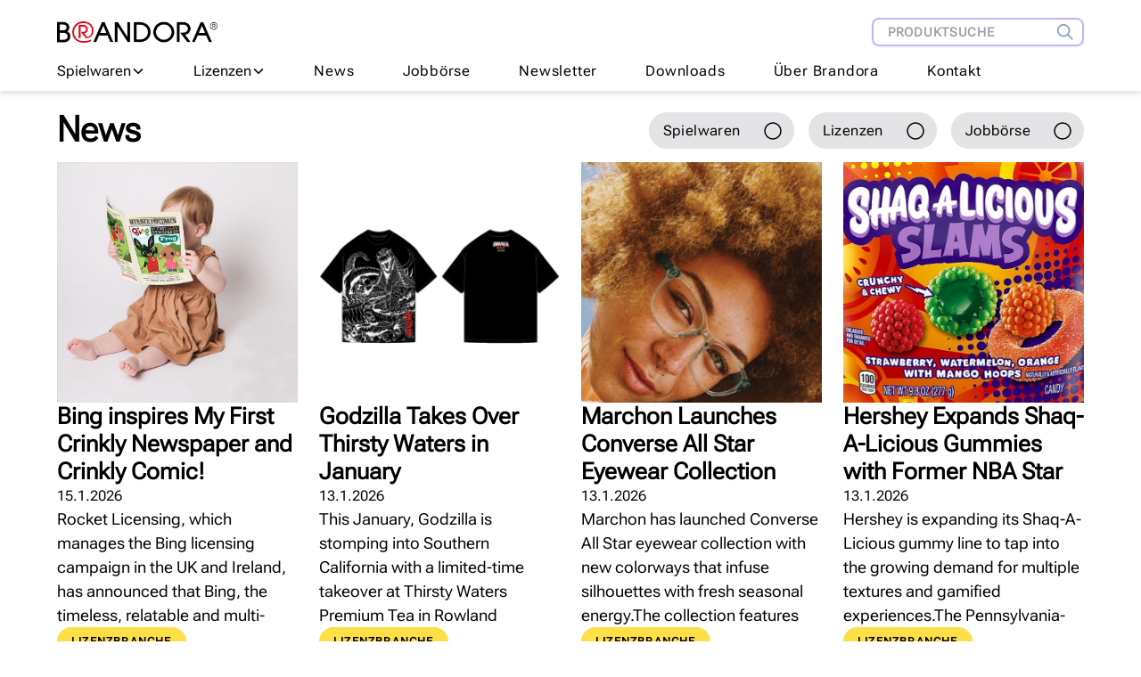

--- FILE ---
content_type: text/html; charset=utf-8
request_url: https://brandora.de/news?categories=international
body_size: 11751
content:
<!DOCTYPE html><html lang="en"><head><meta charSet="utf-8"/><meta name="viewport" content="width=device-width"/><title>News - Brandora Spielwaren und Lizenzen</title><meta name="description" content="Brandora: Nachrichten und Wissenswertes aus der Spielwaren- und Lizenzbranche."/><meta name="next-head-count" content="4"/><meta name="viewport" content="width=device-width, initial-scale=1"/><link rel="icon" href="/favicon.ico"/><script>(function(w,d,s,l,i){w[l]=w[l]||[];w[l].push({'gtm.start':
                new Date().getTime(),event:'gtm.js'});var f=d.getElementsByTagName(s)[0],
                j=d.createElement(s),dl=l!='dataLayer'?'&l='+l:'';j.async=true;j.src=
                'https://www.googletagmanager.com/gtm.js?id='+i+dl;f.parentNode.insertBefore(j,f);
                })(window,document,'script','dataLayer','GTM-5RG6SHK');</script><script async="" src="https://www.googletagmanager.com/gtag/js?id=GTM-5RG6SHK"></script><script>
                window.dataLayer = window.dataLayer || [];
                function gtag(){dataLayer.push(arguments);}
                gtag('js', new Date());
                gtag('config', 'GTM-5RG6SHK');
              </script><link rel="preload" href="/_next/static/css/340c4ab77ba89784.css" as="style"/><link rel="stylesheet" href="/_next/static/css/340c4ab77ba89784.css" data-n-g=""/><noscript data-n-css=""></noscript><script defer="" nomodule="" src="/_next/static/chunks/polyfills-c67a75d1b6f99dc8.js"></script><script src="/_next/static/chunks/webpack-ee7e63bc15b31913.js" defer=""></script><script src="/_next/static/chunks/framework-114634acb84f8baa.js" defer=""></script><script src="/_next/static/chunks/main-bdd22333ab4b7d4e.js" defer=""></script><script src="/_next/static/chunks/pages/_app-9c628ca72fd82adf.js" defer=""></script><script src="/_next/static/chunks/105-7184a2f61a9c6b7f.js" defer=""></script><script src="/_next/static/chunks/pages/news-013ba3f74a6e8e03.js" defer=""></script><script src="/_next/static/6SzF43SPV3EkpG7M0Z_Vy/_buildManifest.js" defer=""></script><script src="/_next/static/6SzF43SPV3EkpG7M0Z_Vy/_ssgManifest.js" defer=""></script></head><body><div id="__next"><main><section class="pt-3 pb-1lg:border-b bg-white drop-shadow-md sticky top-0 z-10"><div class="px-4 lg:px-16 max-w-screen-2xl 2xl:m-auto"><div class="flex lg:flex-col justify-items-center"><div class="flex pt-2 pb-4 justify-between items-center w-full"><div class="text-center flex-shrink-0"><a href="/"><img alt="Brandora Logo" srcSet="/_next/image?url=%2F_next%2Fstatic%2Fmedia%2Fbrandora_logo.e7567be3.png&amp;w=384&amp;q=75 1x, /_next/image?url=%2F_next%2Fstatic%2Fmedia%2Fbrandora_logo.e7567be3.png&amp;w=640&amp;q=75 2x" src="/_next/image?url=%2F_next%2Fstatic%2Fmedia%2Fbrandora_logo.e7567be3.png&amp;w=640&amp;q=75" width="298" height="40" decoding="async" data-nimg="1" class="max-w-[140px] sm:max-w-[180px]" loading="lazy" style="color:transparent"/></a></div><span class="hidden lg:block flex-shrink-0"><form class="flex drop-shadow-sm" action="/Product/ProductList" method="get"><input name="searchstring_quick" type="text" class="h-8 border-y-2 border-l-2 border-purple-100 rounded-l-lg px-4 text-sm font-semibold tracking-wider focus:outline-none" placeholder="PRODUKTSUCHE"/><button aria-label="Produktsuche" class="w-8 h-8 bg-white border-y-2 border-r-2 border-purple-100 rounded-r-lg flex items-center justify-around pr-2"><svg fill="none" stroke-width="2" viewBox="0 0 24 24" class="w-6 h-6 stroke-slate-400"><path d="M21 21l-6-6m2-5a7 7 0 11-14 0 7 7 0 0114 0z"></path></svg></button></form></span></div><div class="lg:hidden flex items-center "><button class="outline-none mobile-menu-button"><svg stroke="currentColor" fill="currentColor" stroke-width="0" viewBox="0 0 512 512" class="w-8 h-8 sm:w-10 sm:h-10 hover:scale-110" height="1em" width="1em" xmlns="http://www.w3.org/2000/svg"><path fill="none" stroke-linecap="round" stroke-miterlimit="10" stroke-width="32" d="M80 160h352M80 256h352M80 352h352"></path></svg></button></div><div></div><div class="hidden lg:flex w-full"><nav class="flex justify-between w-[90%] tracking-wider pb-2.5 " aria-label="navigation"><div><button class="flex relative gap-2 items-center"><p>Spielwaren</p><svg stroke="currentColor" fill="currentColor" stroke-width="0" viewBox="0 0 512 512" height="1em" width="1em" xmlns="http://www.w3.org/2000/svg"><path fill="none" stroke-linecap="round" stroke-linejoin="round" stroke-width="48" d="M112 184l144 144 144-144"></path></svg></button></div><div><button class="flex relative gap-2 items-center"><p>Lizenzen</p><svg stroke="currentColor" fill="currentColor" stroke-width="0" viewBox="0 0 512 512" height="1em" width="1em" xmlns="http://www.w3.org/2000/svg"><path fill="none" stroke-linecap="round" stroke-linejoin="round" stroke-width="48" d="M112 184l144 144 144-144"></path></svg></button></div><a class="text-base" href="/news">News</a><a class="text-base" href="/news?categories=Jobb%C3%B6rse&amp;categories=jobs">Jobbörse</a><a class="text-base" href="/Home/NewsLetterSubscription">Newsletter</a><a class="text-base" href="/downloads.htm">Downloads</a><a class="text-base" href="https://future-now.brandora.de/">Über Brandora</a><a class="text-base" href="/kontakt.htm">Kontakt</a></nav></div></div></div></section><div class="max-w-screen-2xl 2xl:m-auto"><main class="my-3 sm:my-5 mx-4 lg:mx-16 space-y-3"><div><div class="space-x-4 float-right mt-1"><a href="/news?categories=international&amp;categories=products&amp;page=1"><span class="bg-zinc-200 py-1 sm:py-2 pl-3 sm:pl-4 pr-1 sm:pr-3 rounded-full inline-block text-xs sm:text-base whitespace-nowrap tracking-wide"><span class="align-middle">Spielwaren</span><svg stroke="currentColor" fill="currentColor" stroke-width="0" viewBox="0 0 512 512" class="inline w-5 h-5 sm:w-6 sm:h-6 ml-3 sm:ml-6" height="1em" width="1em" xmlns="http://www.w3.org/2000/svg"><circle cx="256" cy="256" r="192" fill="none" stroke-linecap="round" stroke-linejoin="round" stroke-width="32"></circle></svg></span></a><a href="/news?categories=international&amp;categories=licenses&amp;page=1"><span class="bg-zinc-200 py-1 sm:py-2 pl-3 sm:pl-4 pr-1 sm:pr-3 rounded-full inline-block text-xs sm:text-base whitespace-nowrap tracking-wide"><span class="align-middle">Lizenzen</span><svg stroke="currentColor" fill="currentColor" stroke-width="0" viewBox="0 0 512 512" class="inline w-5 h-5 sm:w-6 sm:h-6 ml-3 sm:ml-6" height="1em" width="1em" xmlns="http://www.w3.org/2000/svg"><circle cx="256" cy="256" r="192" fill="none" stroke-linecap="round" stroke-linejoin="round" stroke-width="32"></circle></svg></span></a><a href="/news?categories=international&amp;categories=jobs&amp;page=1"><span class="bg-zinc-200 py-1 sm:py-2 pl-3 sm:pl-4 pr-1 sm:pr-3 rounded-full inline-block text-xs sm:text-base whitespace-nowrap tracking-wide"><span class="align-middle">Jobbörse</span><svg stroke="currentColor" fill="currentColor" stroke-width="0" viewBox="0 0 512 512" class="inline w-5 h-5 sm:w-6 sm:h-6 ml-3 sm:ml-6" height="1em" width="1em" xmlns="http://www.w3.org/2000/svg"><circle cx="256" cy="256" r="192" fill="none" stroke-linecap="round" stroke-linejoin="round" stroke-width="32"></circle></svg></span></a></div><h2>News</h2></div><section class="clear-both grid grid-cols-1 lg:grid-cols-4 gap-4 lg:gap-5 xl:gap-6"><a class="pb-4" href="/news/bing-inspires-my-first-crinkly-newspaper-and-crinkly-comic"><article class="flex lg:flex-col gap-4 lg:gap-8 border-black lg:border-0 border-b justify-between lg:justify-start"><div class="w-20 lg:w-full flex-shrink-0 order-2 lg:order-1"><div class="w-0 h-0 inline-block align-middle pb-[100%]"></div><img alt="Bing inspires My First Crinkly Newspaper and Crinkly Comic!" srcSet="/_next/image?url=https%3A%2F%2Fcdn.sanity.io%2Fimages%2Fp75a4m4i%2Fproduction%2Ff02c3de1cfc582460b8197e18ef45f7c60a0fad9-809x809.jpg&amp;w=640&amp;q=75 1x, /_next/image?url=https%3A%2F%2Fcdn.sanity.io%2Fimages%2Fp75a4m4i%2Fproduction%2Ff02c3de1cfc582460b8197e18ef45f7c60a0fad9-809x809.jpg&amp;w=1080&amp;q=75 2x" src="/_next/image?url=https%3A%2F%2Fcdn.sanity.io%2Fimages%2Fp75a4m4i%2Fproduction%2Ff02c3de1cfc582460b8197e18ef45f7c60a0fad9-809x809.jpg&amp;w=1080&amp;q=75" width="500" height="500" decoding="async" data-nimg="1" class="inline-block align-middle h-auto w-full" loading="lazy" style="color:transparent"/></div><div class="flex flex-col gap-3 order-1 lg:order-2"><h3 class="text-base lg:text-[26px] leading-[130%] lg:leading-[120%] font-light lg:font-semibold break-words">Bing inspires My First Crinkly Newspaper and Crinkly Comic!</h3><div class="flex gap-6"><span class="text-xs lg:text-base font-light">15.1.2026</span><span class="text-xs lg:text-base font-light"></span></div><p class="hidden lg:block text-[18px] leading-[150%] font-light max-h-[7.5em] overflow-hidden">Rocket Licensing, which manages the Bing licensing campaign in the UK and Ireland, has announced that Bing, the timeless, relatable and multi-award-winning pre-school TV series from Acamar Films, has now inspired two editions each of the much-loved Nursery Times My First Crinkly Newspaper and My Fir</p><div class="hidden lg:flex flex-wrap gap-2"><span><span class="whitespace-nowrap inline-block px-4 py-2 rounded-full max-w-fit text-xs tracking-widest uppercase font-bold bg-yellow-300 text-black">Lizenzbranche</span> </span></div></div></article></a><a class="pb-4" href="/news/godzilla-takes-over-thirsty-waters-in-january"><article class="flex lg:flex-col gap-4 lg:gap-8 border-black lg:border-0 border-b justify-between lg:justify-start"><div class="w-20 lg:w-full flex-shrink-0 order-2 lg:order-1"><div class="w-0 h-0 inline-block align-middle pb-[100%]"></div><img alt="Godzilla Takes Over Thirsty Waters in January" srcSet="/_next/image?url=https%3A%2F%2Fcdn.sanity.io%2Fimages%2Fp75a4m4i%2Fproduction%2Ffcf3ea3d0bbadae911a4e49c23a81ffa817f884f-1144x1144.png&amp;w=640&amp;q=75 1x, /_next/image?url=https%3A%2F%2Fcdn.sanity.io%2Fimages%2Fp75a4m4i%2Fproduction%2Ffcf3ea3d0bbadae911a4e49c23a81ffa817f884f-1144x1144.png&amp;w=1080&amp;q=75 2x" src="/_next/image?url=https%3A%2F%2Fcdn.sanity.io%2Fimages%2Fp75a4m4i%2Fproduction%2Ffcf3ea3d0bbadae911a4e49c23a81ffa817f884f-1144x1144.png&amp;w=1080&amp;q=75" width="500" height="500" decoding="async" data-nimg="1" class="inline-block align-middle h-auto w-full" loading="lazy" style="color:transparent"/></div><div class="flex flex-col gap-3 order-1 lg:order-2"><h3 class="text-base lg:text-[26px] leading-[130%] lg:leading-[120%] font-light lg:font-semibold break-words">Godzilla Takes Over Thirsty Waters in January</h3><div class="flex gap-6"><span class="text-xs lg:text-base font-light">13.1.2026</span><span class="text-xs lg:text-base font-light"></span></div><p class="hidden lg:block text-[18px] leading-[150%] font-light max-h-[7.5em] overflow-hidden">This January, Godzilla is stomping into Southern California with a limited-time takeover at Thirsty Waters Premium Tea in Rowland Heights.From January 1–31, fans can experience the Godzilla Experience at Thirsty Waters, featuring exclusive, Godzilla-inspired limited-edition drinks, ice cream, cookie</p><div class="hidden lg:flex flex-wrap gap-2"><span><span class="whitespace-nowrap inline-block px-4 py-2 rounded-full max-w-fit text-xs tracking-widest uppercase font-bold bg-yellow-300 text-black">Lizenzbranche</span> </span></div></div></article></a><a class="pb-4" href="/news/marchon-launches-converse-all-star-eyewear-collection"><article class="flex lg:flex-col gap-4 lg:gap-8 border-black lg:border-0 border-b justify-between lg:justify-start"><div class="w-20 lg:w-full flex-shrink-0 order-2 lg:order-1"><div class="w-0 h-0 inline-block align-middle pb-[100%]"></div><img alt="Marchon Launches Converse All Star Eyewear Collection" srcSet="/_next/image?url=https%3A%2F%2Fcdn.sanity.io%2Fimages%2Fp75a4m4i%2Fproduction%2F000cc15cafa95523f51265bb0a7f74e226ac8da0-630x630.png&amp;w=640&amp;q=75 1x, /_next/image?url=https%3A%2F%2Fcdn.sanity.io%2Fimages%2Fp75a4m4i%2Fproduction%2F000cc15cafa95523f51265bb0a7f74e226ac8da0-630x630.png&amp;w=1080&amp;q=75 2x" src="/_next/image?url=https%3A%2F%2Fcdn.sanity.io%2Fimages%2Fp75a4m4i%2Fproduction%2F000cc15cafa95523f51265bb0a7f74e226ac8da0-630x630.png&amp;w=1080&amp;q=75" width="500" height="500" decoding="async" data-nimg="1" class="inline-block align-middle h-auto w-full" loading="lazy" style="color:transparent"/></div><div class="flex flex-col gap-3 order-1 lg:order-2"><h3 class="text-base lg:text-[26px] leading-[130%] lg:leading-[120%] font-light lg:font-semibold break-words">Marchon Launches Converse All Star Eyewear Collection</h3><div class="flex gap-6"><span class="text-xs lg:text-base font-light">13.1.2026</span><span class="text-xs lg:text-base font-light"></span></div><p class="hidden lg:block text-[18px] leading-[150%] font-light max-h-[7.5em] overflow-hidden">Marchon has launched Converse All Star eyewear collection with new colorways that infuse silhouettes with fresh seasonal energy.The collection features standout styles, including the laid-back Chuck Patch (CV5064), the edgy Star Chevron (CV5067), and the graphic-forward Wordmark designs (CV5015 &amp; CV</p><div class="hidden lg:flex flex-wrap gap-2"><span><span class="whitespace-nowrap inline-block px-4 py-2 rounded-full max-w-fit text-xs tracking-widest uppercase font-bold bg-yellow-300 text-black">Lizenzbranche</span> </span></div></div></article></a><a class="pb-4" href="/news/hershey-expands-shaq-a-licious-gummies-with-former-nba-star"><article class="flex lg:flex-col gap-4 lg:gap-8 border-black lg:border-0 border-b justify-between lg:justify-start"><div class="w-20 lg:w-full flex-shrink-0 order-2 lg:order-1"><div class="w-0 h-0 inline-block align-middle pb-[100%]"></div><img alt="Hershey Expands Shaq-A-Licious Gummies with Former NBA Star" srcSet="/_next/image?url=https%3A%2F%2Fcdn.sanity.io%2Fimages%2Fp75a4m4i%2Fproduction%2Fe78c637080fe3cdf86b02c8d238e501ab6707eae-675x675.jpg&amp;w=640&amp;q=75 1x, /_next/image?url=https%3A%2F%2Fcdn.sanity.io%2Fimages%2Fp75a4m4i%2Fproduction%2Fe78c637080fe3cdf86b02c8d238e501ab6707eae-675x675.jpg&amp;w=1080&amp;q=75 2x" src="/_next/image?url=https%3A%2F%2Fcdn.sanity.io%2Fimages%2Fp75a4m4i%2Fproduction%2Fe78c637080fe3cdf86b02c8d238e501ab6707eae-675x675.jpg&amp;w=1080&amp;q=75" width="500" height="500" decoding="async" data-nimg="1" class="inline-block align-middle h-auto w-full" loading="lazy" style="color:transparent"/></div><div class="flex flex-col gap-3 order-1 lg:order-2"><h3 class="text-base lg:text-[26px] leading-[130%] lg:leading-[120%] font-light lg:font-semibold break-words">Hershey Expands Shaq-A-Licious Gummies with Former NBA Star</h3><div class="flex gap-6"><span class="text-xs lg:text-base font-light">13.1.2026</span><span class="text-xs lg:text-base font-light"></span></div><p class="hidden lg:block text-[18px] leading-[150%] font-light max-h-[7.5em] overflow-hidden">Hershey is expanding its Shaq-A-Licious gummy line to tap into the growing demand for multiple textures and gamified experiences.The Pennsylvania-based company is launching Shaq-A-Licious Slams, which features chewy, sour mango rings and gummy balls coated in crunchy candies. The balls are available</p><div class="hidden lg:flex flex-wrap gap-2"><span><span class="whitespace-nowrap inline-block px-4 py-2 rounded-full max-w-fit text-xs tracking-widest uppercase font-bold bg-yellow-300 text-black">Lizenzbranche</span> </span></div></div></article></a><a class="pb-4" href="/news/jumbl-staxx-trading-card-experience-launches-assassin-s-creed-genesis-digital-wave"><article class="flex lg:flex-col gap-4 lg:gap-8 border-black lg:border-0 border-b justify-between lg:justify-start"><div class="w-20 lg:w-full flex-shrink-0 order-2 lg:order-1"><div class="w-0 h-0 inline-block align-middle pb-[100%]"></div><img alt="Jumbl Staxx: Trading Card Experience Launches Assassin’s Creed ‘Genesis’ Digital Wave" srcSet="/_next/image?url=https%3A%2F%2Fcdn.sanity.io%2Fimages%2Fp75a4m4i%2Fproduction%2F4e402d95370fd917d77ec24ea9a716d4b6788930-630x630.png&amp;w=640&amp;q=75 1x, /_next/image?url=https%3A%2F%2Fcdn.sanity.io%2Fimages%2Fp75a4m4i%2Fproduction%2F4e402d95370fd917d77ec24ea9a716d4b6788930-630x630.png&amp;w=1080&amp;q=75 2x" src="/_next/image?url=https%3A%2F%2Fcdn.sanity.io%2Fimages%2Fp75a4m4i%2Fproduction%2F4e402d95370fd917d77ec24ea9a716d4b6788930-630x630.png&amp;w=1080&amp;q=75" width="500" height="500" decoding="async" data-nimg="1" class="inline-block align-middle h-auto w-full" loading="lazy" style="color:transparent"/></div><div class="flex flex-col gap-3 order-1 lg:order-2"><h3 class="text-base lg:text-[26px] leading-[130%] lg:leading-[120%] font-light lg:font-semibold break-words">Jumbl Staxx: Trading Card Experience Launches Assassin’s Creed ‘Genesis’ Digital Wave</h3><div class="flex gap-6"><span class="text-xs lg:text-base font-light">13.1.2026</span><span class="text-xs lg:text-base font-light"></span></div><p class="hidden lg:block text-[18px] leading-[150%] font-light max-h-[7.5em] overflow-hidden">The franchise fans love, now reimagined as a premium, art-driven digital trading card collectionsJumbl Staxx, the Trading Card Experience, is gearing up to officially launch its licensing partnership with  Ubisoft  to bring  Assassin’s Creed  franchise to its interactive entertainment–first trading </p><div class="hidden lg:flex flex-wrap gap-2"><span><span class="whitespace-nowrap inline-block px-4 py-2 rounded-full max-w-fit text-xs tracking-widest uppercase font-bold bg-yellow-300 text-black">Lizenzbranche</span> </span></div></div></article></a><a class="pb-4" href="/news/dove-and-bridgerton-launch-limited-edition-collection"><article class="flex lg:flex-col gap-4 lg:gap-8 border-black lg:border-0 border-b justify-between lg:justify-start"><div class="w-20 lg:w-full flex-shrink-0 order-2 lg:order-1"><div class="w-0 h-0 inline-block align-middle pb-[100%]"></div><img alt="Dove and Bridgerton Launch Limited Edition Collection" srcSet="/_next/image?url=https%3A%2F%2Fcdn.sanity.io%2Fimages%2Fp75a4m4i%2Fproduction%2Ff5f01d47d83b04ac4f47810fae1c16a2dbb21569-630x630.png&amp;w=640&amp;q=75 1x, /_next/image?url=https%3A%2F%2Fcdn.sanity.io%2Fimages%2Fp75a4m4i%2Fproduction%2Ff5f01d47d83b04ac4f47810fae1c16a2dbb21569-630x630.png&amp;w=1080&amp;q=75 2x" src="/_next/image?url=https%3A%2F%2Fcdn.sanity.io%2Fimages%2Fp75a4m4i%2Fproduction%2Ff5f01d47d83b04ac4f47810fae1c16a2dbb21569-630x630.png&amp;w=1080&amp;q=75" width="500" height="500" decoding="async" data-nimg="1" class="inline-block align-middle h-auto w-full" loading="lazy" style="color:transparent"/></div><div class="flex flex-col gap-3 order-1 lg:order-2"><h3 class="text-base lg:text-[26px] leading-[130%] lg:leading-[120%] font-light lg:font-semibold break-words">Dove and Bridgerton Launch Limited Edition Collection</h3><div class="flex gap-6"><span class="text-xs lg:text-base font-light">13.1.2026</span><span class="text-xs lg:text-base font-light"></span></div><p class="hidden lg:block text-[18px] leading-[150%] font-light max-h-[7.5em] overflow-hidden">The collection features four captivating scents and is available exclusively at Target ahead of the Netflix and Shondaland show’s season 4 premiere.Unilever’s beauty brand Dove has teamed up with the global phenomenon show, Bridgerton – from Netflix and Shondaland – to unveil a new limited-edition c</p><div class="hidden lg:flex flex-wrap gap-2"><span><span class="whitespace-nowrap inline-block px-4 py-2 rounded-full max-w-fit text-xs tracking-widest uppercase font-bold bg-yellow-300 text-black">Lizenzbranche</span> </span></div></div></article></a><a class="pb-4" href="/news/kidz-bop-launches-first-uk-fashion-collection-with-character-com"><article class="flex lg:flex-col gap-4 lg:gap-8 border-black lg:border-0 border-b justify-between lg:justify-start"><div class="w-20 lg:w-full flex-shrink-0 order-2 lg:order-1"><div class="w-0 h-0 inline-block align-middle pb-[100%]"></div><img alt="KIDZ BOP Launches First UK Fashion Collection  With Character.com" srcSet="/_next/image?url=https%3A%2F%2Fcdn.sanity.io%2Fimages%2Fp75a4m4i%2Fproduction%2F6edeaa788283ff0a6cd136644e0392b99466d3ab-650x650.jpg&amp;w=640&amp;q=75 1x, /_next/image?url=https%3A%2F%2Fcdn.sanity.io%2Fimages%2Fp75a4m4i%2Fproduction%2F6edeaa788283ff0a6cd136644e0392b99466d3ab-650x650.jpg&amp;w=1080&amp;q=75 2x" src="/_next/image?url=https%3A%2F%2Fcdn.sanity.io%2Fimages%2Fp75a4m4i%2Fproduction%2F6edeaa788283ff0a6cd136644e0392b99466d3ab-650x650.jpg&amp;w=1080&amp;q=75" width="500" height="500" decoding="async" data-nimg="1" class="inline-block align-middle h-auto w-full" loading="lazy" style="color:transparent"/></div><div class="flex flex-col gap-3 order-1 lg:order-2"><h3 class="text-base lg:text-[26px] leading-[130%] lg:leading-[120%] font-light lg:font-semibold break-words">KIDZ BOP Launches First UK Fashion Collection  With Character.com</h3><div class="flex gap-6"><span class="text-xs lg:text-base font-light">9.1.2026</span><span class="text-xs lg:text-base font-light"></span></div><p class="hidden lg:block text-[18px] leading-[150%] font-light max-h-[7.5em] overflow-hidden">KIDZ BOP, the number one music brand for kids, and Bulldog Licensing, the brand’s European licensing partner, have announced the launch of KIDZ BOP’s first UK fashion line, exclusively with Character.com, UK’s biggest retailer of licensed kids’ clothing. The kids collection will consist of KIDZ BOP </p><div class="hidden lg:flex flex-wrap gap-2"><span><span class="whitespace-nowrap inline-block px-4 py-2 rounded-full max-w-fit text-xs tracking-widest uppercase font-bold bg-yellow-300 text-black">Lizenzbranche</span> </span></div></div></article></a><a class="pb-4" href="/news/wildbrain-to-sell-its-41-stake-in-peanuts-to-sony-for-usd630-million"><article class="flex lg:flex-col gap-4 lg:gap-8 border-black lg:border-0 border-b justify-between lg:justify-start"><div class="w-20 lg:w-full flex-shrink-0 order-2 lg:order-1"><div class="w-0 h-0 inline-block align-middle pb-[100%]"></div><img alt="WildBrain to Sell Its 41% Stake in Peanuts to Sony for $630 Million" srcSet="/_next/image?url=https%3A%2F%2Fcdn.sanity.io%2Fimages%2Fp75a4m4i%2Fproduction%2F0e86ecb6ca29d620234fd8f23f2d0fd81a7b427d-550x550.png&amp;w=640&amp;q=75 1x, /_next/image?url=https%3A%2F%2Fcdn.sanity.io%2Fimages%2Fp75a4m4i%2Fproduction%2F0e86ecb6ca29d620234fd8f23f2d0fd81a7b427d-550x550.png&amp;w=1080&amp;q=75 2x" src="/_next/image?url=https%3A%2F%2Fcdn.sanity.io%2Fimages%2Fp75a4m4i%2Fproduction%2F0e86ecb6ca29d620234fd8f23f2d0fd81a7b427d-550x550.png&amp;w=1080&amp;q=75" width="500" height="500" decoding="async" data-nimg="1" class="inline-block align-middle h-auto w-full" loading="lazy" style="color:transparent"/></div><div class="flex flex-col gap-3 order-1 lg:order-2"><h3 class="text-base lg:text-[26px] leading-[130%] lg:leading-[120%] font-light lg:font-semibold break-words">WildBrain to Sell Its 41% Stake in Peanuts to Sony for $630 Million</h3><div class="flex gap-6"><span class="text-xs lg:text-base font-light">6.1.2026</span><span class="text-xs lg:text-base font-light"></span></div><p class="hidden lg:block text-[18px] leading-[150%] font-light max-h-[7.5em] overflow-hidden">WildBrain Ltd. (TSX: WILD) (&quot;WildBrain&quot; or the &quot;Company&quot;), a global leader in family entertainment, has signed a definitive agreement to sell its 41% stake in Peanuts Holdings LLC (&quot;Peanuts&quot;), the holding entity for the Peanuts IP, to  Sony Music Entertainment  (Japan) Inc. and  Sony Pictures Entert</p><div class="hidden lg:flex flex-wrap gap-2"><span><span class="whitespace-nowrap inline-block px-4 py-2 rounded-full max-w-fit text-xs tracking-widest uppercase font-bold bg-yellow-300 text-black">Lizenzbranche</span> </span></div></div></article></a><a class="pb-4" href="/news/rainbow-acquires-iconic-children-s-favourite-geronimo-stilton"><article class="flex lg:flex-col gap-4 lg:gap-8 border-black lg:border-0 border-b justify-between lg:justify-start"><div class="w-20 lg:w-full flex-shrink-0 order-2 lg:order-1"><div class="w-0 h-0 inline-block align-middle pb-[100%]"></div><img alt="Rainbow Acquires Iconic Children&#x27;s Favourite Geronimo Stilton" srcSet="/_next/image?url=https%3A%2F%2Fcdn.sanity.io%2Fimages%2Fp75a4m4i%2Fproduction%2F8ca6d37e0321ef7da8098e2fc46363d07c2b0079-827x827.jpg&amp;w=640&amp;q=75 1x, /_next/image?url=https%3A%2F%2Fcdn.sanity.io%2Fimages%2Fp75a4m4i%2Fproduction%2F8ca6d37e0321ef7da8098e2fc46363d07c2b0079-827x827.jpg&amp;w=1080&amp;q=75 2x" src="/_next/image?url=https%3A%2F%2Fcdn.sanity.io%2Fimages%2Fp75a4m4i%2Fproduction%2F8ca6d37e0321ef7da8098e2fc46363d07c2b0079-827x827.jpg&amp;w=1080&amp;q=75" width="500" height="500" decoding="async" data-nimg="1" class="inline-block align-middle h-auto w-full" loading="lazy" style="color:transparent"/></div><div class="flex flex-col gap-3 order-1 lg:order-2"><h3 class="text-base lg:text-[26px] leading-[130%] lg:leading-[120%] font-light lg:font-semibold break-words">Rainbow Acquires Iconic Children&#x27;s Favourite Geronimo Stilton</h3><div class="flex gap-6"><span class="text-xs lg:text-base font-light">17.12.2025</span><span class="text-xs lg:text-base font-light"></span></div><p class="hidden lg:block text-[18px] leading-[150%] font-light max-h-[7.5em] overflow-hidden">Rainbow, the independent Italian entertainment group led by  Iginio Straffi , has acquired the intellectual property of iconic children’s literary character  Geronimo Stilton . The acquisition will see an exciting new era of creative and commercial development for the famous journalist mouse, whose </p><div class="hidden lg:flex flex-wrap gap-2"><span><span class="whitespace-nowrap inline-block px-4 py-2 rounded-full max-w-fit text-xs tracking-widest uppercase font-bold bg-yellow-300 text-black">Lizenzbranche</span> </span></div></div></article></a><a class="pb-4" href="/news/cool-brands-strengthens-nuby-s-global-brand-reach"><article class="flex lg:flex-col gap-4 lg:gap-8 border-black lg:border-0 border-b justify-between lg:justify-start"><div class="w-20 lg:w-full flex-shrink-0 order-2 lg:order-1"><div class="w-0 h-0 inline-block align-middle pb-[100%]"></div><img alt="Cool Brands Strengthens Nuby&#x27;s Global Brand Reach" srcSet="/_next/image?url=https%3A%2F%2Fcdn.sanity.io%2Fimages%2Fp75a4m4i%2Fproduction%2F31050629528d0ece643f4ba913d06296face9690-599x599.png&amp;w=640&amp;q=75 1x, /_next/image?url=https%3A%2F%2Fcdn.sanity.io%2Fimages%2Fp75a4m4i%2Fproduction%2F31050629528d0ece643f4ba913d06296face9690-599x599.png&amp;w=1080&amp;q=75 2x" src="/_next/image?url=https%3A%2F%2Fcdn.sanity.io%2Fimages%2Fp75a4m4i%2Fproduction%2F31050629528d0ece643f4ba913d06296face9690-599x599.png&amp;w=1080&amp;q=75" width="500" height="500" decoding="async" data-nimg="1" class="inline-block align-middle h-auto w-full" loading="lazy" style="color:transparent"/></div><div class="flex flex-col gap-3 order-1 lg:order-2"><h3 class="text-base lg:text-[26px] leading-[130%] lg:leading-[120%] font-light lg:font-semibold break-words">Cool Brands Strengthens Nuby&#x27;s Global Brand Reach</h3><div class="flex gap-6"><span class="text-xs lg:text-base font-light">16.12.2025</span><span class="text-xs lg:text-base font-light"></span></div><p class="hidden lg:block text-[18px] leading-[150%] font-light max-h-[7.5em] overflow-hidden">Cool Brands continues to expand Nuby’s global reach as the brand’s exclusive licensing agency, driving growth across multiple new product categories and reinforcing Nuby’s leadership in the newborn through juvenile segments. As part of this initiative, Cool Brands has executed licensing agreements f</p><div class="hidden lg:flex flex-wrap gap-2"><span><span class="whitespace-nowrap inline-block px-4 py-2 rounded-full max-w-fit text-xs tracking-widest uppercase font-bold bg-yellow-300 text-black">Lizenzbranche</span> </span></div></div></article></a><a class="pb-4" href="/news/studiocanal-kids-and-family-ltd-announces-new-paddingtont-capsule-with-rowing-blazers"><article class="flex lg:flex-col gap-4 lg:gap-8 border-black lg:border-0 border-b justify-between lg:justify-start"><div class="w-20 lg:w-full flex-shrink-0 order-2 lg:order-1"><div class="w-0 h-0 inline-block align-middle pb-[100%]"></div><img alt="Studiocanal Kids &amp; Family Ltd. Announces New PaddingtonT Capsule with Rowing Blazers" srcSet="/_next/image?url=https%3A%2F%2Fcdn.sanity.io%2Fimages%2Fp75a4m4i%2Fproduction%2Fbdba1f0327ec6d66aff2d7564db2a07e5469f5ee-394x394.png&amp;w=640&amp;q=75 1x, /_next/image?url=https%3A%2F%2Fcdn.sanity.io%2Fimages%2Fp75a4m4i%2Fproduction%2Fbdba1f0327ec6d66aff2d7564db2a07e5469f5ee-394x394.png&amp;w=1080&amp;q=75 2x" src="/_next/image?url=https%3A%2F%2Fcdn.sanity.io%2Fimages%2Fp75a4m4i%2Fproduction%2Fbdba1f0327ec6d66aff2d7564db2a07e5469f5ee-394x394.png&amp;w=1080&amp;q=75" width="500" height="500" decoding="async" data-nimg="1" class="inline-block align-middle h-auto w-full" loading="lazy" style="color:transparent"/></div><div class="flex flex-col gap-3 order-1 lg:order-2"><h3 class="text-base lg:text-[26px] leading-[130%] lg:leading-[120%] font-light lg:font-semibold break-words">Studiocanal Kids &amp; Family Ltd. Announces New PaddingtonT Capsule with Rowing Blazers</h3><div class="flex gap-6"><span class="text-xs lg:text-base font-light">16.12.2025</span><span class="text-xs lg:text-base font-light"></span></div><p class="hidden lg:block text-[18px] leading-[150%] font-light max-h-[7.5em] overflow-hidden">STUDIOCANAL Kids &amp; Family Ltd. is pleased to unveil a new  Paddington™  collaboration with NYC-based prep-meets-streetwear brand Rowing Blazers for Holiday ’25. The partnership builds on the success of the 2024 capsule, whose Paddington cashmere sweater became one of the brand’s all-time best-seller</p><div class="hidden lg:flex flex-wrap gap-2"><span><span class="whitespace-nowrap inline-block px-4 py-2 rounded-full max-w-fit text-xs tracking-widest uppercase font-bold bg-yellow-300 text-black">Lizenzbranche</span> </span></div></div></article></a><a class="pb-4" href="/news/timeless-brands-announces-the-opening-of-world-s-first-monopoly-steakhouse"><article class="flex lg:flex-col gap-4 lg:gap-8 border-black lg:border-0 border-b justify-between lg:justify-start"><div class="w-20 lg:w-full flex-shrink-0 order-2 lg:order-1"><div class="w-0 h-0 inline-block align-middle pb-[100%]"></div><img alt="Timeless Brands Announces the Opening of World&#x27;s First MONOPOLY Steakhouse" srcSet="/_next/image?url=https%3A%2F%2Fcdn.sanity.io%2Fimages%2Fp75a4m4i%2Fproduction%2Fa76ebe85fab7492693b7539c617b07b170acbe26-1200x1200.png&amp;w=640&amp;q=75 1x, /_next/image?url=https%3A%2F%2Fcdn.sanity.io%2Fimages%2Fp75a4m4i%2Fproduction%2Fa76ebe85fab7492693b7539c617b07b170acbe26-1200x1200.png&amp;w=1080&amp;q=75 2x" src="/_next/image?url=https%3A%2F%2Fcdn.sanity.io%2Fimages%2Fp75a4m4i%2Fproduction%2Fa76ebe85fab7492693b7539c617b07b170acbe26-1200x1200.png&amp;w=1080&amp;q=75" width="500" height="500" decoding="async" data-nimg="1" class="inline-block align-middle h-auto w-full" loading="lazy" style="color:transparent"/></div><div class="flex flex-col gap-3 order-1 lg:order-2"><h3 class="text-base lg:text-[26px] leading-[130%] lg:leading-[120%] font-light lg:font-semibold break-words">Timeless Brands Announces the Opening of World&#x27;s First MONOPOLY Steakhouse</h3><div class="flex gap-6"><span class="text-xs lg:text-base font-light">16.12.2025</span><span class="text-xs lg:text-base font-light"></span></div><p class="hidden lg:block text-[18px] leading-[150%] font-light max-h-[7.5em] overflow-hidden">Timeless Brands, Mexico’s leading company in the creation, development, and operation of Location Based Entertainment projects, under a strategic licensing agreement with  Hasbro , a leading games, IP, and toy company, announces the upcoming opening of  MONOPOLY  Steakhouse, a new gastronomic concep</p><div class="hidden lg:flex flex-wrap gap-2"><span><span class="whitespace-nowrap inline-block px-4 py-2 rounded-full max-w-fit text-xs tracking-widest uppercase font-bold bg-yellow-300 text-black">Lizenzbranche</span> </span></div></div></article></a></section><div class="self-center flex flex-wrap gap-4 md:gap-6 justify-center items-center"><span>1</span><a href="/news?categories=international&amp;page=2">2</a><a href="/news?categories=international&amp;page=3">3</a><a href="/news?categories=international&amp;page=4">4</a><span>...</span><a href="/news?categories=international&amp;page=712">712</a><a href="/news?categories=international&amp;page=2"><span class="whitespace-nowrap">Next &gt;</span></a></div></main><footer class="border-t-2 border-zinc-200 pt-8 lg:mb-2 mt-8 mx-4 lg:mx-16 flex flex-col gap-8 pt-6 pb-6"><div class="max-w-[180px]"><img alt="Brandora Logo" srcSet="/_next/image?url=%2F_next%2Fstatic%2Fmedia%2Fbrandora_logo.e7567be3.png&amp;w=384&amp;q=75 1x, /_next/image?url=%2F_next%2Fstatic%2Fmedia%2Fbrandora_logo.e7567be3.png&amp;w=640&amp;q=75 2x" src="/_next/image?url=%2F_next%2Fstatic%2Fmedia%2Fbrandora_logo.e7567be3.png&amp;w=640&amp;q=75" width="298" height="40" decoding="async" data-nimg="1" loading="lazy" style="color:transparent"/></div><div class="flex flex-col lg:flex-row gap-8 lg:gap-12 lg:justify-between "><div class="max-w-prose"><p class="text-base lg:text-[18px] leading-[150%] font-light">BRANDORA ist das Informationsportal für Spielwaren, Marken, Produkte und Lizenzen im Internet. Das Unternehmen bietet auf seinen Websites ein breites Portfolio an b2b-Dienstleistungen für die Spielwaren- und die Lizenzbranche. BRANDORA verfügt über die weltweit umfassendste Spielwaren-Datenbank mit „Steckbriefen“ zu mehr als 320.000 Produkten.</p><br/><p class="text-base lg:text-[18px] leading-[150%] font-light">BRANDORA betreibt keinen Handel, die vorgestellten Produkte können nicht bestellt oder gekauft werden.</p></div><div class="flex w-4/5 sm:w-max gap-4 sm:gap-12 lg:gap-28 justify-between lg:justify-start lg:mr-8"><div class="flex flex-col gap-2.5 uppercase"><a href="/ProductSearch.aspx">Produkte</a><a href="/BrandHome.aspx">Marken</a><a href="/Licensees.aspx">Lizenzen</a><a href="/Categories.aspx">Warengruppen</a><a href="/news?categories=Jobb%C3%B6rse&amp;categories=jobs">Jobbörse</a></div><div class="flex flex-col gap-2.5 uppercase"><a href="/">Home</a><a href="https://future-now.brandora.de/">Über Brandora</a><a href="/news">News</a><a href="/kontakt.htm">Kontakt</a><a href="/CompaniesPage.aspx">Adressen</a></div></div></div><div class="flex flex-col gap-8 sm:flex-row sm:justify-between"><div class="flex flex-col sm:flex-row gap-2.5 sm:gap-4 md:gap-8 text-sm uppercase underline underline-offset-4"><a href="/agb.htm">AGB</a><a href="/impressum.htm">Impressum</a><a href="/datenschutz.htm">Datenschutzerklärung</a></div><div class="flex gap-4 justify-center"><a aria-label="Instagram" href="https://www.instagram.com/brandoratoys/" target="_blank" rel="noreferrer"><svg stroke="currentColor" fill="currentColor" stroke-width="0" viewBox="0 0 512 512" class="w-6 h-6" height="1em" width="1em" xmlns="http://www.w3.org/2000/svg"><path d="M349.33 69.33a93.62 93.62 0 0193.34 93.34v186.66a93.62 93.62 0 01-93.34 93.34H162.67a93.62 93.62 0 01-93.34-93.34V162.67a93.62 93.62 0 0193.34-93.34h186.66m0-37.33H162.67C90.8 32 32 90.8 32 162.67v186.66C32 421.2 90.8 480 162.67 480h186.66C421.2 480 480 421.2 480 349.33V162.67C480 90.8 421.2 32 349.33 32z"></path><path d="M377.33 162.67a28 28 0 1128-28 27.94 27.94 0 01-28 28zM256 181.33A74.67 74.67 0 11181.33 256 74.75 74.75 0 01256 181.33m0-37.33a112 112 0 10112 112 112 112 0 00-112-112z"></path></svg></a><a aria-label="Twitter" href="https://twitter.com/brandoratoys" target="_blank" rel="noreferrer"><svg stroke="currentColor" fill="currentColor" stroke-width="0" viewBox="0 0 512 512" class="w-6 h-6" height="1em" width="1em" xmlns="http://www.w3.org/2000/svg"><path d="M496 109.5a201.8 201.8 0 01-56.55 15.3 97.51 97.51 0 0043.33-53.6 197.74 197.74 0 01-62.56 23.5A99.14 99.14 0 00348.31 64c-54.42 0-98.46 43.4-98.46 96.9a93.21 93.21 0 002.54 22.1 280.7 280.7 0 01-203-101.3A95.69 95.69 0 0036 130.4c0 33.6 17.53 63.3 44 80.7A97.5 97.5 0 0135.22 199v1.2c0 47 34 86.1 79 95a100.76 100.76 0 01-25.94 3.4 94.38 94.38 0 01-18.51-1.8c12.51 38.5 48.92 66.5 92.05 67.3A199.59 199.59 0 0139.5 405.6a203 203 0 01-23.5-1.4A278.68 278.68 0 00166.74 448c181.36 0 280.44-147.7 280.44-275.8 0-4.2-.11-8.4-.31-12.5A198.48 198.48 0 00496 109.5z"></path></svg></a><a aria-label="LinkedIn" href="https://www.linkedin.com/company/brandora-gmbh/" target="_blank" rel="noreferrer"><svg stroke="currentColor" fill="currentColor" stroke-width="0" viewBox="0 0 512 512" class="w-6 h-6" height="1em" width="1em" xmlns="http://www.w3.org/2000/svg"><path d="M444.17 32H70.28C49.85 32 32 46.7 32 66.89v374.72C32 461.91 49.85 480 70.28 480h373.78c20.54 0 35.94-18.21 35.94-38.39V66.89C480.12 46.7 464.6 32 444.17 32zm-273.3 373.43h-64.18V205.88h64.18zM141 175.54h-.46c-20.54 0-33.84-15.29-33.84-34.43 0-19.49 13.65-34.42 34.65-34.42s33.85 14.82 34.31 34.42c-.01 19.14-13.31 34.43-34.66 34.43zm264.43 229.89h-64.18V296.32c0-26.14-9.34-44-32.56-44-17.74 0-28.24 12-32.91 23.69-1.75 4.2-2.22 9.92-2.22 15.76v113.66h-64.18V205.88h64.18v27.77c9.34-13.3 23.93-32.44 57.88-32.44 42.13 0 74 27.77 74 87.64z"></path></svg></a><a aria-label="RSS" href="https://brandora.de/newsrss.xml" target="_blank" rel="noreferrer"><svg stroke="currentColor" fill="currentColor" stroke-width="0" viewBox="0 0 512 512" class="w-6 h-6" height="1em" width="1em" xmlns="http://www.w3.org/2000/svg"><path d="M108.56 342.78a60.34 60.34 0 1060.56 60.44 60.63 60.63 0 00-60.56-60.44z"></path><path d="M48 186.67v86.55c52 0 101.94 15.39 138.67 52.11s52 86.56 52 138.67h86.66c0-151.56-125.66-277.33-277.33-277.33z"></path><path d="M48 48v86.56c185.25 0 329.22 144.08 329.22 329.44H464C464 234.66 277.67 48 48 48z"></path></svg></a></div></div></footer></div></main></div><script id="__NEXT_DATA__" type="application/json">{"props":{"pageProps":{"result":{"data":{"items":[{"slug":"bing-inspires-my-first-crinkly-newspaper-and-crinkly-comic","link":"/news/bing-inspires-my-first-crinkly-newspaper-and-crinkly-comic","categories":["licenses"],"date":"2026-01-15","imageUrl":"https://cdn.sanity.io/images/p75a4m4i/production/f02c3de1cfc582460b8197e18ef45f7c60a0fad9-809x809.jpg","imageAltText":null,"title":"Bing inspires My First Crinkly Newspaper and Crinkly Comic!","abstract":"Rocket Licensing, which manages the Bing licensing campaign in the UK and Ireland, has announced that Bing, the timeless, relatable and multi-award-winning pre-school TV series from Acamar Films, has now inspired two editions each of the much-loved Nursery Times My First Crinkly Newspaper and My Fir","isPromoted":false,"isEnglishInternational":true,"companyLinks":[],"productLinks":[],"licenseLinks":[],"brandLinks":[],"productCatalogLinks":[]},{"slug":"godzilla-takes-over-thirsty-waters-in-january","link":"/news/godzilla-takes-over-thirsty-waters-in-january","categories":["licenses"],"date":"2026-01-13","imageUrl":"https://cdn.sanity.io/images/p75a4m4i/production/fcf3ea3d0bbadae911a4e49c23a81ffa817f884f-1144x1144.png","imageAltText":null,"title":"Godzilla Takes Over Thirsty Waters in January","abstract":"This January, Godzilla is stomping into Southern California with a limited-time takeover at Thirsty Waters Premium Tea in Rowland Heights.From January 1–31, fans can experience the Godzilla Experience at Thirsty Waters, featuring exclusive, Godzilla-inspired limited-edition drinks, ice cream, cookie","isPromoted":false,"isEnglishInternational":true,"companyLinks":[],"productLinks":[],"licenseLinks":[],"brandLinks":[],"productCatalogLinks":[]},{"slug":"marchon-launches-converse-all-star-eyewear-collection","link":"/news/marchon-launches-converse-all-star-eyewear-collection","categories":["licenses"],"date":"2026-01-13","imageUrl":"https://cdn.sanity.io/images/p75a4m4i/production/000cc15cafa95523f51265bb0a7f74e226ac8da0-630x630.png","imageAltText":null,"title":"Marchon Launches Converse All Star Eyewear Collection","abstract":"Marchon has launched Converse All Star eyewear collection with new colorways that infuse silhouettes with fresh seasonal energy.The collection features standout styles, including the laid-back Chuck Patch (CV5064), the edgy Star Chevron (CV5067), and the graphic-forward Wordmark designs (CV5015 \u0026 CV","isPromoted":false,"isEnglishInternational":true,"companyLinks":[],"productLinks":[],"licenseLinks":[],"brandLinks":[],"productCatalogLinks":[]},{"slug":"hershey-expands-shaq-a-licious-gummies-with-former-nba-star","link":"/news/hershey-expands-shaq-a-licious-gummies-with-former-nba-star","categories":["licenses"],"date":"2026-01-13","imageUrl":"https://cdn.sanity.io/images/p75a4m4i/production/e78c637080fe3cdf86b02c8d238e501ab6707eae-675x675.jpg","imageAltText":null,"title":"Hershey Expands Shaq-A-Licious Gummies with Former NBA Star","abstract":"Hershey is expanding its Shaq-A-Licious gummy line to tap into the growing demand for multiple textures and gamified experiences.The Pennsylvania-based company is launching Shaq-A-Licious Slams, which features chewy, sour mango rings and gummy balls coated in crunchy candies. The balls are available","isPromoted":false,"isEnglishInternational":true,"companyLinks":[],"productLinks":[],"licenseLinks":[],"brandLinks":[],"productCatalogLinks":[]},{"slug":"jumbl-staxx-trading-card-experience-launches-assassin-s-creed-genesis-digital-wave","link":"/news/jumbl-staxx-trading-card-experience-launches-assassin-s-creed-genesis-digital-wave","categories":["licenses"],"date":"2026-01-13","imageUrl":"https://cdn.sanity.io/images/p75a4m4i/production/4e402d95370fd917d77ec24ea9a716d4b6788930-630x630.png","imageAltText":null,"title":"Jumbl Staxx: Trading Card Experience Launches Assassin’s Creed ‘Genesis’ Digital Wave","abstract":"The franchise fans love, now reimagined as a premium, art-driven digital trading card collectionsJumbl Staxx, the Trading Card Experience, is gearing up to officially launch its licensing partnership with  Ubisoft  to bring  Assassin’s Creed  franchise to its interactive entertainment–first trading ","isPromoted":false,"isEnglishInternational":true,"companyLinks":["8549"],"productLinks":[],"licenseLinks":["1169"],"brandLinks":[],"productCatalogLinks":[]},{"slug":"dove-and-bridgerton-launch-limited-edition-collection","link":"/news/dove-and-bridgerton-launch-limited-edition-collection","categories":["licenses"],"date":"2026-01-13","imageUrl":"https://cdn.sanity.io/images/p75a4m4i/production/f5f01d47d83b04ac4f47810fae1c16a2dbb21569-630x630.png","imageAltText":null,"title":"Dove and Bridgerton Launch Limited Edition Collection","abstract":"The collection features four captivating scents and is available exclusively at Target ahead of the Netflix and Shondaland show’s season 4 premiere.Unilever’s beauty brand Dove has teamed up with the global phenomenon show, Bridgerton – from Netflix and Shondaland – to unveil a new limited-edition c","isPromoted":false,"isEnglishInternational":true,"companyLinks":[],"productLinks":[],"licenseLinks":[],"brandLinks":[],"productCatalogLinks":[]},{"slug":"kidz-bop-launches-first-uk-fashion-collection-with-character-com","link":"/news/kidz-bop-launches-first-uk-fashion-collection-with-character-com","categories":["licenses"],"date":"2026-01-09","imageUrl":"https://cdn.sanity.io/images/p75a4m4i/production/6edeaa788283ff0a6cd136644e0392b99466d3ab-650x650.jpg","imageAltText":null,"title":"KIDZ BOP Launches First UK Fashion Collection  With Character.com","abstract":"KIDZ BOP, the number one music brand for kids, and Bulldog Licensing, the brand’s European licensing partner, have announced the launch of KIDZ BOP’s first UK fashion line, exclusively with Character.com, UK’s biggest retailer of licensed kids’ clothing. The kids collection will consist of KIDZ BOP ","isPromoted":false,"isEnglishInternational":true,"companyLinks":[],"productLinks":[],"licenseLinks":[],"brandLinks":[],"productCatalogLinks":[]},{"slug":"wildbrain-to-sell-its-41-stake-in-peanuts-to-sony-for-usd630-million","link":"/news/wildbrain-to-sell-its-41-stake-in-peanuts-to-sony-for-usd630-million","categories":["licenses"],"date":"2026-01-06","imageUrl":"https://cdn.sanity.io/images/p75a4m4i/production/0e86ecb6ca29d620234fd8f23f2d0fd81a7b427d-550x550.png","imageAltText":null,"title":"WildBrain to Sell Its 41% Stake in Peanuts to Sony for $630 Million","abstract":"WildBrain Ltd. (TSX: WILD) (\"WildBrain\" or the \"Company\"), a global leader in family entertainment, has signed a definitive agreement to sell its 41% stake in Peanuts Holdings LLC (\"Peanuts\"), the holding entity for the Peanuts IP, to  Sony Music Entertainment  (Japan) Inc. and  Sony Pictures Entert","isPromoted":false,"isEnglishInternational":true,"companyLinks":["5818","732","296"],"productLinks":[],"licenseLinks":["84","96","278"],"brandLinks":[],"productCatalogLinks":[]},{"slug":"rainbow-acquires-iconic-children-s-favourite-geronimo-stilton","link":"/news/rainbow-acquires-iconic-children-s-favourite-geronimo-stilton","categories":["licenses"],"date":"2025-12-17","imageUrl":"https://cdn.sanity.io/images/p75a4m4i/production/8ca6d37e0321ef7da8098e2fc46363d07c2b0079-827x827.jpg","imageAltText":null,"title":"Rainbow Acquires Iconic Children's Favourite Geronimo Stilton","abstract":"Rainbow, the independent Italian entertainment group led by  Iginio Straffi , has acquired the intellectual property of iconic children’s literary character  Geronimo Stilton . The acquisition will see an exciting new era of creative and commercial development for the famous journalist mouse, whose ","isPromoted":false,"isEnglishInternational":true,"companyLinks":[],"productLinks":[],"licenseLinks":["968"],"brandLinks":[],"productCatalogLinks":[]},{"slug":"cool-brands-strengthens-nuby-s-global-brand-reach","link":"/news/cool-brands-strengthens-nuby-s-global-brand-reach","categories":["licenses"],"date":"2025-12-16","imageUrl":"https://cdn.sanity.io/images/p75a4m4i/production/31050629528d0ece643f4ba913d06296face9690-599x599.png","imageAltText":null,"title":"Cool Brands Strengthens Nuby's Global Brand Reach","abstract":"Cool Brands continues to expand Nuby’s global reach as the brand’s exclusive licensing agency, driving growth across multiple new product categories and reinforcing Nuby’s leadership in the newborn through juvenile segments. As part of this initiative, Cool Brands has executed licensing agreements f","isPromoted":false,"isEnglishInternational":true,"companyLinks":[],"productLinks":[],"licenseLinks":[],"brandLinks":[],"productCatalogLinks":[]},{"slug":"studiocanal-kids-and-family-ltd-announces-new-paddingtont-capsule-with-rowing-blazers","link":"/news/studiocanal-kids-and-family-ltd-announces-new-paddingtont-capsule-with-rowing-blazers","categories":["licenses"],"date":"2025-12-16","imageUrl":"https://cdn.sanity.io/images/p75a4m4i/production/bdba1f0327ec6d66aff2d7564db2a07e5469f5ee-394x394.png","imageAltText":null,"title":"Studiocanal Kids \u0026 Family Ltd. Announces New PaddingtonT Capsule with Rowing Blazers","abstract":"STUDIOCANAL Kids \u0026 Family Ltd. is pleased to unveil a new  Paddington™  collaboration with NYC-based prep-meets-streetwear brand Rowing Blazers for Holiday ’25. The partnership builds on the success of the 2024 capsule, whose Paddington cashmere sweater became one of the brand’s all-time best-seller","isPromoted":false,"isEnglishInternational":true,"companyLinks":[],"productLinks":[],"licenseLinks":["144"],"brandLinks":[],"productCatalogLinks":[]},{"slug":"timeless-brands-announces-the-opening-of-world-s-first-monopoly-steakhouse","link":"/news/timeless-brands-announces-the-opening-of-world-s-first-monopoly-steakhouse","categories":["licenses"],"date":"2025-12-16","imageUrl":"https://cdn.sanity.io/images/p75a4m4i/production/a76ebe85fab7492693b7539c617b07b170acbe26-1200x1200.png","imageAltText":null,"title":"Timeless Brands Announces the Opening of World's First MONOPOLY Steakhouse","abstract":"Timeless Brands, Mexico’s leading company in the creation, development, and operation of Location Based Entertainment projects, under a strategic licensing agreement with  Hasbro , a leading games, IP, and toy company, announces the upcoming opening of  MONOPOLY  Steakhouse, a new gastronomic concep","isPromoted":false,"isEnglishInternational":true,"companyLinks":["49"],"productLinks":[],"licenseLinks":["487"],"brandLinks":["159","342"],"productCatalogLinks":[]}]},"pagination":{"page":1,"per_page":12,"total":8543}}},"__N_SSP":true},"page":"/news","query":{"categories":"international"},"buildId":"6SzF43SPV3EkpG7M0Z_Vy","isFallback":false,"gssp":true,"scriptLoader":[]}</script><noscript><iframe src="https://www.googletagmanager.com/ns.html?id=GTM-5RG6SHK" height="0" width="0" style="display:none;visibility:hidden"></iframe></noscript></body></html>